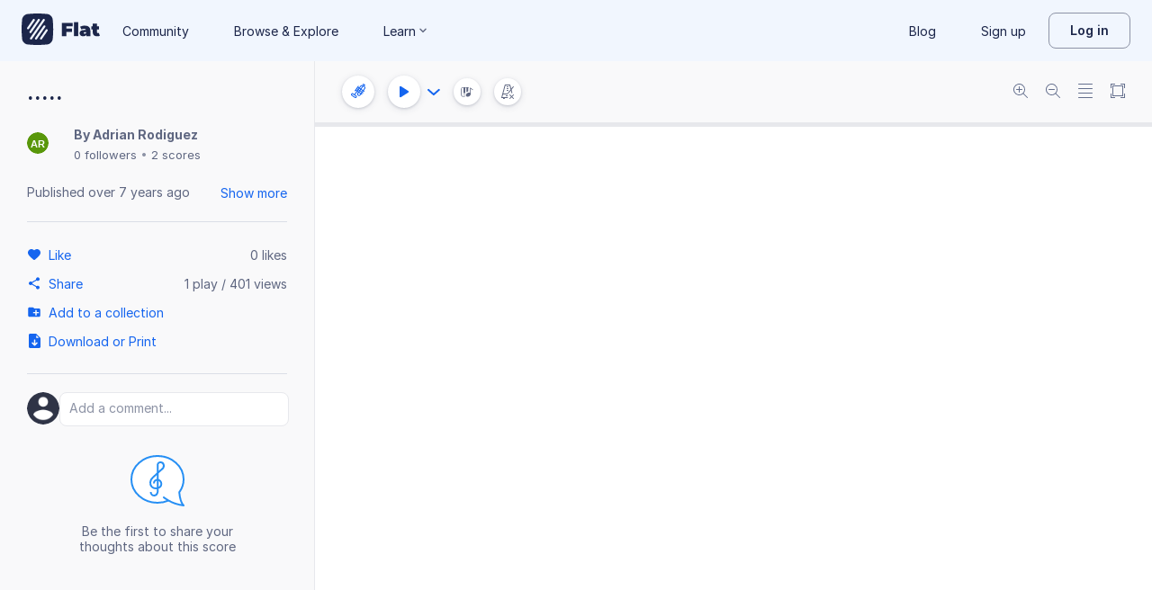

--- FILE ---
content_type: text/plain; charset=UTF-8
request_url: https://api-push.flat.io/socket.io/?access_token=undefined&EIO=4&transport=polling&t=917s0gjf
body_size: 104
content:
0{"sid":"ELd1Vzyw9LpzLukVAApN","upgrades":["websocket"],"pingInterval":25000,"pingTimeout":20000,"maxPayload":1000000}

--- FILE ---
content_type: image/svg+xml
request_url: https://prod.flat-cdn.com/img/avatars/placeholders/AR.svg
body_size: -491
content:
<svg width="32" height="32" viewBox="0 0 32 32" xmlns="http://www.w3.org/2000/svg"><rect fill="#59970A" width="32" height="32" rx="16"/><text font-family="Arial" font-weight="bold" font-size="14" fill="#fff" x="16" y="22" text-anchor="middle">AR</text></svg>